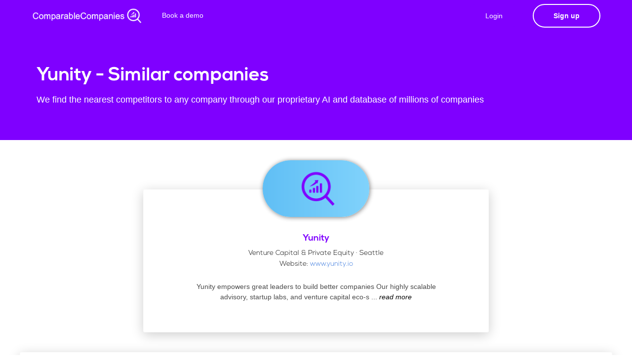

--- FILE ---
content_type: text/html; charset=utf-8
request_url: https://comparable-companies.com/company/yunity-competitors-similar-companies
body_size: 9289
content:
<!DOCTYPE html>
<html lang="en">
    <head>
  <meta name="description" content="Yunity competitors, similar companies and comparable companies">

        <!-- Required Meta Tags -->
        <meta charset="utf-8">
        <meta name="viewport" content="width=device-width, initial-scale=1, shrink-to-fit=no">
        <meta http-equiv="x-ua-compatible" content="ie=edge">

        <title> Comparable Companies - we help you find companies</title>
        <link rel="icon" type="image/png" href="https://static.comparable-companies.com/img/logos/logo_s_wo_text.png" />
        <!-- linkedin tag -->
<script type="text/javascript">
_linkedin_partner_id = "4361681";
window._linkedin_data_partner_ids = window._linkedin_data_partner_ids || [];
window._linkedin_data_partner_ids.push(_linkedin_partner_id);
</script><script type="text/javascript">
(function(l) {
if (!l){window.lintrk = function(a,b){window.lintrk.q.push([a,b])};
window.lintrk.q=[]}
var s = document.getElementsByTagName("script")[0];
var b = document.createElement("script");
b.type = "text/javascript";b.async = true;
b.src = "https://snap.licdn.com/li.lms-analytics/insight.min.js";
s.parentNode.insertBefore(b, s);})(window.lintrk);
</script>
<noscript>
<img height="1" width="1" style="display:none;" alt="" src="https://px.ads.linkedin.com/collect/?pid=4361681&fmt=gif" />
</noscript>

<!-- Bing tag -->
<script>(function(w,d,t,r,u){var f,n,i;w[u]=w[u]||[],f=function(){var o={ti:"137032777"};o.q=w[u],w[u]=new UET(o),w[u].push("pageLoad")},n=d.createElement(t),n.src=r,n.async=1,n.onload=n.onreadystatechange=function(){var s=this.readyState;s&&s!=="loaded"&&s!=="complete"||(f(),n.onload=n.onreadystatechange=null)},i=d.getElementsByTagName(t)[0],i.parentNode.insertBefore(n,i)})(window,document,"script","//bat.bing.com/bat.js","uetq");</script>

<!-- Global site tag (gtag.js) - Google Analytics -->
<script async src="https://www.googletagmanager.com/gtag/js?id=UA-219562032-1"></script>
<script>
  window.dataLayer = window.dataLayer || [];
  function gtag(){dataLayer.push(arguments);}
  gtag('js', new Date());
  gtag('config', 'UA-219562032-1');
</script>

<!-- Leadfeeder Tag -->
<script> (function(ss,ex){ window.ldfdr=window.ldfdr||function(){(ldfdr._q=ldfdr._q||[]).push([].slice.call(arguments));}; (function(d,s){ fs=d.getElementsByTagName(s)[0]; function ce(src){ var cs=d.createElement(s); cs.src=src; cs.async=1; fs.parentNode.insertBefore(cs,fs); }; ce('https://sc.lfeeder.com/lftracker_v1_'+ss+(ex?'_'+ex:'')+'.js'); })(document,'script'); })('3P1w24dW55B7mY5n'); </script>

<!-- Hotjar Tracking Code for https://comparable-companies.com -->
<script>
    (function(h,o,t,j,a,r){
        h.hj=h.hj||function(){(h.hj.q=h.hj.q||[]).push(arguments)};
        h._hjSettings={hjid:2983242,hjsv:6};
        a=o.getElementsByTagName('head')[0];
        r=o.createElement('script');r.async=1;
        r.src=t+h._hjSettings.hjid+j+h._hjSettings.hjsv;
        a.appendChild(r);
    })(window,document,'https://static.hotjar.com/c/hotjar-','.js?sv=');
</script>

<!-- Start of HubSpot Embed Code -->
  <script type="text/javascript" id="hs-script-loader" async defer src="//js-na1.hs-scripts.com/22057415.js"></script>
<!-- End of HubSpot Embed Code -->
<!-- Google tag (gtag.js) -->
<script async src="https://www.googletagmanager.com/gtag/js?id=G-8466NBSPKR"></script>
<script>
  window.dataLayer = window.dataLayer || [];
  function gtag(){dataLayer.push(arguments);}
  gtag('js', new Date());

  gtag('config', 'G-8466NBSPKR');
</script>
        <!--Core CSS -->
        <link rel="stylesheet" href="https://static.comparable-companies.com/assets/css/bulma.css">
        <link rel="stylesheet" href="https://static.comparable-companies.com/assets/css/app.css">
        <link rel="stylesheet" href="https://static.comparable-companies.com/assets/css/core.css">
    </head>
    <body>
        <ul hidden>
            <li id="Subscription_plan"></li>
            <li id="API_KEY"></li>
          </ul>
        <div id="landing-hero" class="hero is-relative is-theme-secondary" style="background:#7F00FF; animation:none">
        
                        <nav class="navbar navbar-wrapper navbar-fade navbar-light is-transparent">
                <div class="container">
                    <!-- Brand -->
                    <div class="navbar-brand" style="margin-right: 20px;">
                        <a class="navbar-item" href="/">
                            <img class="light-logo" src="https://static.comparable-companies.com/img/logos/CC_logo_white.png" style="height: 35px;max-height: unset;" alt="">
                            <img class="dark-logo" src="https://static.comparable-companies.com/img/logos/CC_logo_colour.png" style="height: 35px;max-height: unset;" alt="">
                        </a>

                    </div>
            
                    <!-- Navbar menu -->
                    <div class="navbar-menu">
                        <!-- Navbar Start -->
                        <div class="navbar-start">
                            <!-- Navbar item --><!--
                            <div class="navbar-item has-dropdown is-hoverable is-hidden-mobile">
                                <a class="navbar-link" style="margin-top: -2px;">
                                    Products
                                </a>
                                <div class="navbar-dropdown is-boxed is-medium">
                                    <a class="navbar-item is-menu" href="/signup">
                                        <i class="material-icons">apps</i>
                                        <span>Web App</span>
                                    </a>
                                    <a class="navbar-item is-menu" href="/plugin">
                                        <i class="material-icons">extension</i>
                                        <span>Chrome Plugin</span>
                                    </a>
                                    
                                </div>
                            </div>
                             Navbar item -->
                            <a class="navbar-item is-slide" href="https://calendly.com/comparable/30min" target="_blank">
                                Book a demo
                            </a>
                            <!-- Navbar item -->
                        </div>
            
                        <!-- Navbar end -->
                        <div class="navbar-end">
                            <!-- Signup button -->
                            <div class="navbar-item">
                                
                                <a id="#signup-btn" href="/login" class="button button-cta accent-btn rounded"  style="margin-right:20px; background: #7F00FF">
                                    Login
                                </a>
                                <a href="/signup" class="button button-signup btn-outlined is-bold btn-align light-btn rounded raised" >Sign up</a>
                                
                            </div>
                        </div>
                    </div>
                </div>
            </nav>
            <!-- Hero caption -->
            <div id="main-hero" class="hero-body ">
                <div class="container">
                    <div class="columns is-vcentered is-tablet-portrait">
                        <!-- Caption -->
                        <div class="column header-caption has-text-left" style="margin-top:30px;margin-bottom:30px">
                            <h1 class="landing-title" style="font-size: 2.7rem;">
                                Yunity - Similar companies
                            </h1>
                            <h2 class="subtitle is-5 light-text">
                                We find the nearest competitors to any company through our proprietary AI and database of millions of companies
                            </h2>
                        </div>
                    </div>
                </div>
            </div>
            <!-- /Hero caption -->
        </div>
        <!-- /Hero and nav -->
        
        
        
        
        
        
        



                <div class="demo" style="margin-top:100px;">
                        <div class="testimonial-item" style="max-width:700px;    margin: auto;">
                            <div class="flex-card card-overflow raised mb-40">
                                <div class="testimonial-avatar" style="margin-bottom:-10px">
                                    <img src="https://logo.clearbit.com/www.yunity.io" alt="" data-demo-src="https://logo.clearbit.com/www.yunity.io" style="height:115px;box-shadow: 1px 1px 10px grey;top: -60px;width:unset;max-width: 300px;" onerror="this.src='https://static.bankerslead.com/images/placeholder.png';">
                                </div>
                                <div class="testimonial-name">
                                    <h3>Yunity</h3>
                                    <span style="color:black">Venture Capital &amp; Private Equity · Seattle</span></br>
                                    <span style="color:black">Website: <a href="https://www.yunity.io">www.yunity.io</a></span>
                                    
                                    
                                </div>
                                <div class="testimonial-content">
                                    <p style="padding: 20px 100px; text-align: center; padding-bottom: 60px;padding-top:10px">
                                        Yunity empowers great leaders to build better companies Our highly scalable advisory, startup labs, and venture capital eco-s
                                        
                                            <span class="moreless_dots">...</span><span class="moreless_more">
                                            ystem, provides the mindset, technological enablement, and funding to inspire a new generation of triple bottom line business, solving big problems in our world. Yunity focuses on the solution-centric potential of highly advanced technologies with deep expertise in Blockchain / DeFi, Artificial Intelligence AI / ML / AGI, and converged solutions including Internet of Things iOT, Robotics, Extended Reality (AR, VR, MR), Cybersecurity, and Smart Digital Securities. YUNITY Sanskrit: yū•nə•tē Together: Give • Commit • Achieve
                                            </span><a onclick="moreless_function(this)" class="moreless_btn" style="color:black"> <i>read more</i></a>
                                        
                                        
                                    </p>
                                </div>
                            </div>
                        </div>
                    </div>        
        
        
        
        
        
        
        
<div class="demo" style="    text-align: center;">
    <div class="flex-card card-overflow raised mb-40" style="max-width: 1200px; margin: auto; padding: 30px;">
        <div style="">
            <div class="table-wrapper table-wrapper-similar" id="whole_table">
                <table class="table is-datatable is-hoverable table-is-bordered"  style="line-height: normal;width:100%;margin: auto;">
                    <thead>
                        <tr>
                            <th></th>
                            <th></th>
                            <th style="text-align:left;width:20%">Competitor</th>
                            <th style="text-align:center;width:40%">Description</th>
                            <th style="text-align:center">Similarity</th>
                        </tr>
                    </thead>
                    <tbody id="results_table">
                                        
                </table>
                
    <!-- START OF SUBSCRIPTION WINDOW-->
    <div id="subscription_window" style="
        width: 100%;position: absolute;left: 0;right: 0;bottom: 0;width: 100%;
        background-color: rgb(48 48 48 / 5%);display: flex;flex-direction: column;
        align-items: center;
        height: 1726px;color: #fff;display:none;">
                            <div id="signup-card" class="animated preFadeInLeft fadeInLeft" style="margin-top: 50px;">
                                <div class="flex-card wavy-signup-card" style="box-shadow:0 1px 5px rgb(0 0 0 / 27%)">
                                    <h2 class="has-text-centered text-bold no-margin-bottom pt-20 pb-20" style="margin-bottom: 40px !important;color:#840dff;    max-width: 250px; margin: auto; padding-bottom: 0px; margin-bottom: 25px!important;">See all results with a free account</h2>
                                    <style>
                                    /* Mark input boxes that gets an error on validation: */
                                    input.invalid {
                                      background-color: #ffdddd;
                                    }
                                    /* Hide all steps by default: */
                                    .tab {
                                      display: none;
                                    }
                                    </style>
                                <form name="register_form" id="regForm" method="post">
                                    <div class="tab">
                                      <input id="register-form-csrf_token" name="register-form-csrf_token" type="hidden" value="IjdkYzQ0ODkzYTM3NzJkNDdjZTkwNTdlZjVkNmUwZmVkNDA2OGUwZDMi.aXpRnw.3rOMAnjIwBaH8Noh0NUi-sWQuXo">
                                            <div class="control-material is-secondary" style="margin-bottom: 22px;">
                                              <input class="material-input" id="register-form-Email_input" name="register-form-Email_input" required type="text" value="">
                                              <span class="material-highlight"></span>
                                              <span class="bar"></span>
                                              <label>Work email address</label>                                                          
                                            </div>
                                          <div class="control" style="margin-bottom: 25px;margin-top:20px;">
                                              <label class="checkbox-wrap is-small" style="padding-left: 0px;">
                                                <input class="d-checkbox" id="check1" name="register-form-TermsCheck_input" required type="checkbox" value="y">
                                                  <span></span>
                                                  I agree with the <a href="http://google.com" target="_blank">terms and conditions</a>
                                              </label>
                                          </div>
                                    </div>
                                    <div class="tab">
                                        <div  style="display:inline-flex">
                                            <div class="control-material is-secondary" style="margin-right:15px">
                                            
                                                <input class="material-input" id="register-form-FirstName_input" name="register-form-FirstName_input" required type="text" value="">
                                                <span class="material-highlight"></span>
                                                <span class="bar"></span>
                                                <label>First Name</label>
                                            </div>
                                            <div class="control-material is-secondary" style="margin-left:15px">      
                                                <input class="material-input" id="register-form-lastName_input" name="register-form-lastName_input" required type="text" value="">
                                                <span class="material-highlight"></span>
                                                <span class="bar"></span>
                                                <label>Last Name</label>
                                            </div>
                                        </div>
                                            <div class="control-material is-secondary" style="margin-bottom:2.3rem;" >      
                                                <input class="material-input" id="register-form-Password_input" name="register-form-Password_input" required type="password" value="">
                                                <span class="material-highlight"></span>
                                                <span class="bar"></span>
                                                <label>Password</label>
                                            </div>
                                    </div>
                                    <div style="overflow:auto;">
                                     <div style="float:right;width:100%">
                                       <a type="button" id="nextBtn" class="button button-cta accent-btn raised" style="margin: 0px 10px;width: 60%;margin-top:25px;margin: 5px 10px 0px;" onclick="nextPrev(1);submit_new_signup()">Create an Account</a>
                                       <a type="button" id="prevBtn" class="button button-cta accent-btn btn-outlined"  style="margin: 0px 10px" onclick="nextPrev(-1);">Previous</a>
                                       <a type="button" id="smbtBtn" class="button button-cta accent-btn btn-outlined" style="display:none;margin: 0px 10px;width: auto;" onclick="send_completed_information();document.getElementById('regForm').submit();">Submit</a>
                                     </div>
                                   </div>
                                   <p style="color: #00000066;margin-bottom: 20px;max-width: 250px;margin: auto;/* margin-bottom: 20px; */margin-top: 15px;">We find similar companies to any website.</p>
                                      <div style="text-align:center;margin-top:40px;" hidden>
                                     <span class="step"></span>
                                     <span class="step"></span>
                                     <span class="step"></span>
                                     <span class="step"></span>
                                   </div>
                                </form>
                                </div>
                            </div>    
    </div>
    <!-- END OF SUBSCRIPTION WINDOW-->                       
                
                
                
                
            </div>
        <div id="loading_bar_el_tab1" style="text-align: center;">
        
                        <div class="lds-grid" style="top: 30%;margin-top:50px"><div></div><div></div><div></div><div></div><div></div><div></div><div></div><div></div><div></div></div>
                        <p>Loading..</p>        
        </div>
        <div id="no_company_message" style="text-align:center;display:none"></div>    
        <div id="error_message_tab1" style="text-align:center;display:none"></div>
        </div>
    </div>
</div>
        
        
        
        
        
        
        
                <!-- Dark footer -->
        <footer id="dark-footer" class="footer footer-dark" style="margin-top:0px">
            <div class="container">
                <div class="columns">
                    <div class="column">
                        <div class="footer-column">
                            <div class="footer-header">
                                <h3>Product</h3>
                            </div>
                            <ul class="link-list">
                                <li><a href="/signup">Web app</a></li>
                                <li><a href="/plugin">Chrome Plugin</a></li>
                                <li><a href="/directory/1">Company Directory</a></li>
                            </ul>
                        </div>
                    </div>
                    <div class="column">
                        <div class="footer-column">
                            <div class="footer-header">
                                <h3>Company</h3>
                            </div>
                            <ul class="link-list">
                                <li><a href="/TC">Terms and conditions</a></li>
                                <li><a href="/imprint">Imprint</a></li>
                                <li><a href="/privacy">Privacy policy</a></li>
                            </ul>
                        </div>
                    </div>
                    <div class="column">
                        <div class="footer-column">
                            <div class="footer-logo" style="text-align: right;">
                                <img src="https://static.comparable-companies.com/img/logos/CC_logo_white.png" alt="" style="height:40px">
                            </div>
                            <div class="copyright" style="text-align: right;padding-top:0px">
                                483 Green Lanes<br>N13 4BS, London<br>United Kingdom<br>
                            </div>
                        </div>
                    </div>
                </div>
            </div>
        </footer>
        <!-- /Dark footer -->        <!-- Side navigation -->

            <!-- /Navigation menu --></div>
        <!-- /Side navigation -->        <!-- Back To Top Button -->
        <div id="backtotop"><a href="https://static.comparable-companies.com/#"></a></div>        <!-- Concatenated jQuery and plugins -->
        <script src="https://static.comparable-companies.com/assets/js/app.js"></script>
        
        <!-- Bulkit js -->
        <script src="https://static.comparable-companies.com/assets/js/landing.js"></script>
        <script src="https://static.comparable-companies.com/assets/js/auth.js"></script>
        <script src="https://static.comparable-companies.com/assets/js/main.js"></script>    
        <script async type="text/javascript" src="//static.klaviyo.com/onsite/js/klaviyo.js?company_id=UySkYA"></script>
        <script>
        function readCookie_custom(name) {
            var nameEQ = name + "=";
            var ca = document.cookie.split(';');
            for(var i=0;i < ca.length;i++) {
                var c = ca[i];
                while (c.charAt(0)==' ') c = c.substring(1,c.length);
                if (c.indexOf(nameEQ) == 0) return c.substring(nameEQ.length,c.length);
            }
            return null;
        }
        function set_source_cookie(source) {
            current_cookie = readCookie_custom("cc_custom_source")
            if (current_cookie == null) {
                document.cookie = "cc_custom_source="+source+";path=/; expires=Fri, 31 Dec 2050 23:59:59 GMT ";
            }
        }
        const urlParamstwo = new URLSearchParams(window.location.search);
        if (urlParamstwo.get('utm_source') !== null) {
            set_source_cookie("utm_source_"+urlParamstwo.get('utm_source')+"_utm_campaign_"+urlParamstwo.get('utm_campaign'))
        }
        </script>

<script>
var yourCodeToBeCalled = function(){
    console.log("imported js");
};

api_retry_calls = 0

function retrieve_data() {
    var request = new XMLHttpRequest();
        var api_key = "03da7092f1aebe95427504855418231d962d77a0d2"
        request.open('GET', 'https://api.comparable-companies.com/v1/demo?apikey=03da7092f1aebe95427504855418231d962d77a0d2&bkl_domain=yunity-competitors-similar-companies');
        request.onload = function () {
            data = JSON.parse(this.response);
            companies=data.companies;
            status=data.status;
            queried_company_domain = data.query;
            document.getElementById("loading_bar_el_tab1").innerHTML="";
            if (status == 402) {
                document.getElementById("error_message_tab1").style.display = "block"
                document.getElementById("error_message_tab1").innerHTML = `
                <p style="margin:20px;margin-top:50px;">
                    You unforthunately do not have any credits left this month! </br>
                    Please upgrade your package to continue finding amazing companies.</p>`
            } else if (status == 1405) {
                document.getElementById("error_message_tab1").style.display = "block"
                document.getElementById("error_message_tab1").innerHTML = `
                <p style="margin:20px;margin-top:50px;">
                    You have not yet activated your account! </br>
                    Please click on the link that we sent you by email</p>`;           
            } else if (status == 200) {
                document.getElementById("error_message_tab1").style.display = "none"
                Write_table(companies, queried_company_domain);
                setTimeout(function() {Write_table(companies, queried_company_domain);loadJS("https://comparable-companies.com/static/img_error.js", yourCodeToBeCalled, document.body);}, 100);
            } else if (status == 500) {
            document.getElementById("error_message_tab1").style.display = "block"
            document.getElementById("error_message_tab1").innerHTML = `
            <p style="margin:20px;margin-top:50px;">
                An error occured! (500)</br>
                Please Email support@comparable-companies.com if this persists</p>`; 
            } else {
            document.getElementById("error_message_tab1").style.display = "block"
            document.getElementById("error_message_tab1").innerHTML = `
            <p style="margin:20px;margin-top:50px;">
                An error occured! (501)</br>
                Please Email support@comparable-companies.com if this persists</p>`; 
            }
            };
        request.timeout = 30000;
        request.ontimeout = function () {
            document.getElementById("loading_bar_el_tab1").innerHTML="";
            document.getElementById("error_message_tab1").style.display = "block"
            document.getElementById("error_message_tab1").innerHTML = `
            <p style="margin:20px;margin-top:50px;">
                An error occured! (504)</br>
                Please Email support@comparable-companies.com if this persists</p>`; 
                    }
        request.onerror = function () {
                console.log(request)
                document.getElementById("loading_bar_el_tab1").innerHTML="";
                document.getElementById("error_message_tab1").style.display = "block"
                document.getElementById("error_message_tab1").innerHTML = `
                <p style="margin:20px;margin-top:50px;">
                    An error occured! (502)</br>
                    Please Email support@comparable-companies.com if this persists</p>`; 
        };
        request.send();
}

function moreless_function(t) {
    parentElement = t.parentElement
  var dots = parentElement.getElementsByClassName("moreless_dots")[0];
  var moreText = parentElement.getElementsByClassName("moreless_more")[0];
  var btnText = parentElement.getElementsByClassName("moreless_btn")[0];

  if (dots.style.display === "none") {
    dots.style.display = "inline";
    btnText.innerHTML = " see more";
    moreText.style.display = "none";
  } else {
    dots.style.display = "none";
    btnText.innerHTML = " see less";
    moreText.style.display = "inline";
  }
}


function Write_table(companies,queried_company_domain,callback) {
    var newhtml='';
    for (i = 0; i < companies.length; i++) {
        
        if (companies.length - i <= 15) {
            potential_blurred_attribute = "blurred-table-row-result"
         } else {
            potential_blurred_attribute = ""
         }
        
        
        
        if (companies[i].is_rated == 10)  {ratings_style_10 = "cursor:unset!important;"; ratings_style_5 = "opacity: 0.2;"; ratings_style_0 = "opacity: 0.2;";} 
        else if (companies[i].is_rated == 5) {ratings_style_10 = "opacity: 0.2;"; ratings_style_5 = "cursor:unset!important;";ratings_style_0 = "opacity: 0.2;";} 
        else {ratings_style_10 = ""; ratings_style_5 = "";ratings_style_0 = ""}
        
        if (companies[i].description.length < 125) {
            company_description = companies[i].description
        } else {
            company_description = companies[i].description.slice(0,120) + '<span class="moreless_dots">...</span><span class="moreless_more">' + companies[i].description.slice(120,)+'</span><a onclick="moreless_function(this)" class="moreless_btn" style="color:black"> see more</a>'
        }
        
        var temphtml='<tr style="min-height:120px;" class="'+potential_blurred_attribute+'" data-id="'+i+'">'+
                        `<td style="text-align:center;vertical-align:middle"><img style="height:auto;max-width: 100px;max-height: 90px;" src="`+companies[i].img_link+`"  class='backup_picture' onerror="this.onerror=null;this.src='https://static.comparable-companies.com/images/placeholder.png';"></img></td>`+
                        '<td style="text-align: center;width:50px;padding: 11px;vertical-align:middle"><img '+companies[i].attrib+' class="backup_flags" '+companies[i].attrib+' src="https://static.comparable-companies.com/images/flags/'+companies[i].country+'.png" style="border-radius: 2px;width: 35px;vertical-align: middle;"></td>'+
                        '<td><table><tbody><tr><td style="padding: 0px;vertical-align:middle"><a href="'+companies[i].website+'" style="color:black" target="_blank"><strong>'+companies[i].name+'</a></strong></td> <td style="padding: 1px;"> <div style="min-height:96px"></div> </td> </tr></tbody></table></td>'+
                        '<td style="vertical-align:middle"><p style="font-size: 12px;margin-bottom: -0.3rem;">' + company_description + '</p></td>'+
                        '<td class="text-right" style="text-align: center !important;padding:0px;vertical-align:middle">'+
                            '<div class="single-chart" style="margin: auto; width:55px; max-height:65px;">'+
                              '<div><svg viewBox="0 0 36 36" class="circular-chart blue">'+
                              '<path class="circle-bg" d="M18 2.0845 a 15.9155 15.9155 0 0 1 0 31.831 a 15.9155 15.9155 0 0 1 0 -31.831" />'+
                              '<path class="circle" stroke-dasharray="'+companies[i].similarity+', 100"'+
                              'd="M18 2.0845 a 15.9155 15.9155 0 0 1 0 31.831 a 15.9155 15.9155 0 0 1 0 -31.831" />'+
                              '<text x="19" y="21.35" class="percentage" style="font-size: 0.7em;">'+companies[i].similarity+'%</text>'+
                            '</svg></div></div></td></tr>';
        newhtml=newhtml+temphtml;
        }
    
    document.getElementById("loading_bar_el_tab1").innerHTML="";
    
    if (companies.length == 0) {
        document.getElementById("no_company_message").innerHTML = `
            <p style="margin:20px;margin-top:50px;font-size:15px">
                No similar companies available for this site</br>
                We are working on it! Please try another one</p>`;
        document.getElementById("no_company_message").style.display = "block"
        loadJS("https://static.comparable-companies.com/assets-dashboard/js/dashboard.js", yourCodeToBeCalled, document.body);
    } else {
        document.getElementById("no_company_message").style.display = "none"
        document.getElementById("results_table").innerHTML=newhtml
        loadJS("https://comparable-companies.com/static/img_error.js", yourCodeToBeCalled, document.body);
        loadJS("https://static.comparable-companies.com/assets-dashboard/js/dashboard.js", yourCodeToBeCalled, document.body);
        showTab(currentTab)
        document.getElementById("subscription_window").style.display = "block"
    }
}

var subscription_portal_invitation = `

`


var loadJS = function(url, implementationCode, location){
    //url is URL of external file, implementationCode is the code
    //to be called from the file, location is the location to 
    //insert the <script> element

    var scriptTag = document.createElement('script');
    scriptTag.src = url;

    scriptTag.onload = implementationCode;
    scriptTag.onreadystatechange = implementationCode;

    location.appendChild(scriptTag);
};

var yourCodeToBeCalled = function(){
    console.log("imported js");
};



//retrieve_data("jp-morgan-competitors-similar-companies")

</script>

        
        <style>
            .moreless_more {display: none;}        
        </style>
        
        <script>
            function moreless_function(t) {
                parentElement = t.parentElement
              var dots = parentElement.getElementsByClassName("moreless_dots")[0];
              var moreText = parentElement.getElementsByClassName("moreless_more")[0];
              var btnText = parentElement.getElementsByClassName("moreless_btn")[0];
            
              if (dots.style.display === "none") {
                dots.style.display = "inline";
                btnText.innerHTML = " read more";
                moreText.style.display = "none";
              } else {
                dots.style.display = "none";
                btnText.innerHTML = " read less";
                moreText.style.display = "inline";
              }
            }
        </script>
        
<style>
.flex-wrapper {
  display: flex;
  flex-flow: row nowrap;
}

.single-chart {
  width: 33%;
  justify-content: space-around ;
}

.circular-chart {
    
  display: block;
  margin: 10px auto;
  max-width: 80%;
  max-height: 250px;

    
}

.circle-bg {
  fill: none;
  stroke: #eee;
  stroke-width: 3.8;
}

.circle {
  fill: none;
  stroke-width: 2.8;
  stroke-linecap: round;
  animation: progress 1s ease-out forwards;
}

@keyframes progress {
  0% {
    stroke-dasharray: 0 100;
  }
}

.circular-chart.orange .circle {
  stroke: #ff9f00;
}

.circular-chart.green .circle {
  stroke: #4CC790;
}

.circular-chart.blue .circle {
  stroke: #3c9ee5;
}

.percentage {
  fill: #666;
  font-family: sans-serif;
  font-size: 0.5em;
  text-anchor: middle;
}
.lds-grid {
  display: inline-block;
  position: relative;
  width: 64px;
  height: 64px;
}
.lds-grid div {
  position: absolute;
  width: 13px;
  height: 13px;
  border-radius: 50%;
  background: #2a7acf;
  animation: lds-grid 1.2s linear infinite;
}
.lds-grid div:nth-child(1) {
  top: 6px;
  left: 6px;
  animation-delay: 0s;
}
.lds-grid div:nth-child(2) {
  top: 6px;
  left: 26px;
  animation-delay: -0.4s;
}
.lds-grid div:nth-child(3) {
  top: 6px;
  left: 45px;
  animation-delay: -0.8s;
}
.lds-grid div:nth-child(4) {
  top: 26px;
  left: 6px;
  animation-delay: -0.4s;
}
.lds-grid div:nth-child(5) {
  top: 26px;
  left: 26px;
  animation-delay: -0.8s;
}
.lds-grid div:nth-child(6) {
  top: 26px;
  left: 45px;
  animation-delay: -1.2s;
}
.lds-grid div:nth-child(7) {
  top: 45px;
  left: 6px;
  animation-delay: -0.8s;
}
.lds-grid div:nth-child(8) {
  top: 45px;
  left: 26px;
  animation-delay: -1.2s;
}
.lds-grid div:nth-child(9) {
  top: 45px;
  left: 45px;
  animation-delay: -1.6s;
}
@keyframes lds-grid {
  0%, 100% {
    opacity: 1;
  }
  50% {
    opacity: 0.5;
  }
}
footerr{
    height: 40px;
    position: fixed;
    bottom: 0;
    background-color:#ffffff;
    width: 100%;
    box-shadow: 0 10px 50px -15px rgba(0, 0, 0, 0.8);
    border-top: 1px solid #d9d9d9;
    padding: 0px;
}

.iziToast .iziToast-body {
    max-width: unset;
}

.blurred-table-row-result {
    background: rgba(255, 139, 139, 0);
    filter: blur(18px);
}

</style>
<script>
var currentTab = 0; // Current tab is set to be the first tab (0)
//showTab(currentTab); // Display the current tab

function showTab(n) {
  // This function will display the specified tab of the form...
  var x = document.getElementsByClassName("tab");
  x[n].style.display = "block";
  //... and fix the Previous/Next buttons:
  if (n == 0) {
    document.getElementById("prevBtn").style.display = "none";
    document.getElementById("smbtBtn").style.display = "none";
    document.getElementById("nextBtn").style.display = "inline-flex";
  }
  if (n == 1) {
    document.getElementById("prevBtn").style.display = "inline-flex";
    document.getElementById("nextBtn").style.display = "none";
    document.getElementById("smbtBtn").style.display = "inline-flex";
  }  
}

function nextPrev(n) {
  // This function will figure out which tab to display
  var x = document.getElementsByClassName("tab");
  // Exit the function if any field in the current tab is invalid:
  if (n == 1 && !validateForm()) return false;
  // Hide the current tab:
  x[currentTab].style.display = "none";
  // Increase or decrease the current tab by 1:
  currentTab = currentTab + n;
  // if you have reached the end of the form...
  if (currentTab >= x.length) {
    // ... the form gets submitted:
    document.getElementById("regForm").submit();
    return false;
  }
  // Otherwise, display the correct tab:
  showTab(currentTab);
}

function validateForm() {
  // This function deals with validation of the form fields
  var x, y, i, valid = true;
  x = document.getElementsByClassName("tab");
  y = x[currentTab].getElementsByTagName("input");
  // A loop that checks every input field in the current tab:
  for (i = 0; i < y.length; i++) {
    // If a field is empty...
    if (y[i].value == "") {
      // add an "invalid" class to the field:
      y[i].className += " invalid";
      // and set the current valid status to false
      valid = false;
    }
  }
  // If the valid status is true, mark the step as finished and valid:
  if (valid) {
    document.getElementsByClassName("step")[currentTab].className += " finish";
  }
  return valid; // return the valid status
}

var _learnq = _learnq || [];

function submit_new_signup() {
  _learnq.push(['identify', {'$email' : document.getElementById("register-form-Email_input").value.replace(' ', '').toLowerCase(),'signup_started':true}]);
}

function send_completed_information() {
  _learnq.push(['identify', {
      '$email' : document.getElementById("register-form-Email_input").value.replace(' ', '').toLowerCase(),
    '$first_name' : document.getElementById("register-form-FirstName_input").value,
    '$last_name' : document.getElementById("register-form-lastName_input").value,
  }]);
}

retrieve_data()
set_source_cookie("company_directory_yunity-competitors-similar-companies")

</script>   

        </body>  
</html>